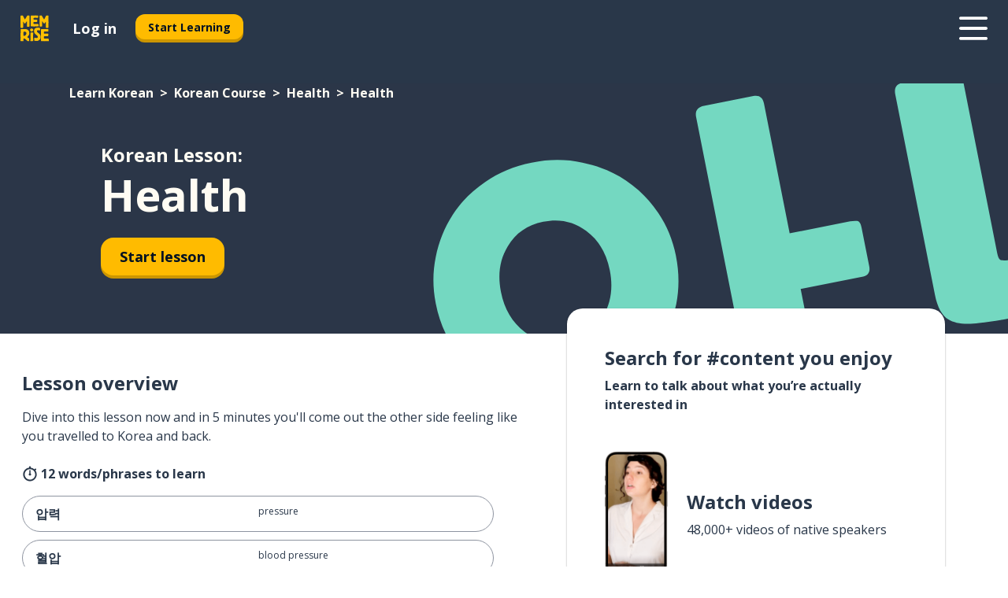

--- FILE ---
content_type: application/javascript; charset=UTF-8
request_url: https://www.memrise.com/_next/static/chunks/6738.66931d744b30ced1.js
body_size: 3414
content:
"use strict";(self.webpackChunk_N_E=self.webpackChunk_N_E||[]).push([[6738],{76738:(C,L,e)=>{e.r(L),e.d(L,{HeaderBackgroundKR:()=>l,default:()=>i});var t=e(14232).createElement,l=function(){return t("svg",{width:"1440",height:"432",viewBox:"0 0 1440 432",fill:"none",xmlns:"http://www.w3.org/2000/svg"},t("g",{clipPath:"url(#clip0_2972_29213)"},t("rect",{width:"1440",height:"432",fill:"#2B3648"}),t("path",{d:"M1230.28 350.974L1143.8 368.075L1178.97 545.909C1179.98 551.023 1179.74 554.694 1178.25 556.921C1177.22 559.057 1174.15 560.63 1169.03 561.642L1098.6 575.571C1093.48 576.583 1089.58 576.388 1086.89 574.988C1084.66 573.496 1083.04 570.193 1082.03 565.079L994.455 122.238C992.708 113.404 996.484 108.068 1005.78 106.229L1076.22 92.3C1084.59 90.645 1089.65 94.2343 1091.39 103.068L1128.08 288.573L1214.55 271.472C1218.27 270.736 1221.62 270.557 1224.59 270.936C1227.57 271.314 1229.65 274.525 1230.85 280.569L1241.74 335.663C1242.75 340.777 1242.05 344.54 1239.63 346.951C1237.58 348.805 1234.46 350.146 1230.28 350.974ZM825.595 521.585C800.489 526.55 776.648 526.917 754.071 522.686C731.495 518.455 711.297 510.371 693.477 498.436C675.565 486.035 660.448 470.667 648.126 452.33C635.712 433.528 627.16 412.272 622.471 388.561C618.058 366.244 618.059 344.263 622.474 322.616C626.797 300.504 634.881 280.306 646.724 262.021C658.568 243.737 674.077 228.109 693.251 215.138C712.334 201.702 734.429 192.502 759.534 187.537C785.105 182.48 809.271 182.532 832.032 187.693C855.165 192.297 875.92 200.754 894.297 213.062C912.673 225.37 928.069 240.925 940.483 259.727C952.805 278.064 961.173 298.391 965.586 320.707C970.275 344.418 970.458 367.33 966.135 389.441C961.72 411.088 953.358 431.1 941.05 449.476C928.649 467.388 912.583 482.643 892.852 495.241C873.585 507.747 851.166 516.528 825.595 521.585ZM1232.77 744.696L852.696 819.859C842.933 821.79 834.613 822.469 827.736 821.896C821.416 821.697 816.029 820.105 811.574 817.121C807.584 814.046 804.248 809.391 801.566 803.158C798.884 796.925 796.578 788.927 794.647 779.163L763.892 623.646C761.961 613.882 765.645 608.081 774.943 606.242L843.287 592.727C853.051 590.796 858.898 594.712 860.829 604.476L883.723 720.242C885.102 727.216 889.278 730.013 896.252 728.634L1217.05 665.194C1220.77 664.458 1224.16 664.512 1227.23 665.355C1230.85 666.571 1233.17 669.736 1234.18 674.85L1244.94 729.247C1246.22 735.756 1245.33 739.797 1242.26 741.37C1239.65 742.852 1236.49 743.96 1232.77 744.696ZM776.222 271.921C753.441 276.426 736.453 288.24 725.258 307.362C713.971 326.02 710.765 347.669 715.638 372.31C720.511 396.951 731.762 415.983 749.393 429.405C766.932 442.362 787.092 446.588 809.873 442.083C833.119 437.486 850.386 425.859 861.672 407.201C872.867 388.078 876.028 366.196 871.155 341.555C866.282 316.914 855.076 298.115 837.537 285.158C819.907 271.736 799.468 267.323 776.222 271.921ZM1696.8 671.048C1666.58 677.024 1637.99 679.054 1611.04 677.137C1584.18 675.685 1560.03 670.799 1538.57 662.481C1517.59 654.071 1500.09 642.554 1486.09 627.932C1472.18 613.774 1463.29 596.932 1459.43 577.405C1455.75 558.808 1457.65 540.316 1465.13 521.929C1472.6 503.542 1484.44 486.465 1500.65 470.699C1517.32 454.842 1537.8 441.13 1562.08 429.564C1586.27 417.533 1613.48 408.53 1643.7 402.554C1672.52 396.853 1700.41 394.961 1727.36 396.878C1754.68 398.239 1779.31 403.032 1801.22 411.258C1823.05 419.02 1841.38 429.888 1856.22 443.861C1871.06 457.835 1880.37 474.353 1884.14 493.415C1888 512.942 1885.73 531.991 1877.32 550.562C1869.01 569.598 1856.29 587.09 1839.15 603.04C1822.01 618.99 1801.07 632.793 1776.32 644.451C1752.13 656.482 1725.62 665.347 1696.8 671.048ZM1584.21 251.993C1580.03 252.821 1576.59 252.535 1573.9 251.135C1571.21 249.735 1569.35 246.477 1568.34 241.363L1558.41 191.151C1557.31 185.572 1557.78 181.855 1559.83 180.001C1561.79 177.682 1564.86 176.108 1569.04 175.281L1710.61 147.284L1701.92 103.349L1560.35 131.345C1556.17 132.173 1552.78 132.119 1550.18 131.184C1547.48 129.784 1545.63 126.527 1544.62 121.413L1534.69 71.2007C1533.59 65.6216 1534.01 61.6724 1535.97 59.3529C1537.93 57.0335 1541 55.4601 1545.18 54.6326L1686.75 26.636L1678.89 -13.115C1677.7 -19.1591 1678.36 -23.1543 1680.87 -25.1008C1683.38 -27.0472 1686.73 -28.4342 1690.92 -29.2616L1759.96 -42.9151C1766 -44.1104 1769.77 -43.4052 1771.25 -40.7995C1773.1 -38.7507 1774.4 -35.8666 1775.13 -32.1472L1845.74 324.915C1847.49 333.749 1843.95 339.039 1835.11 340.786L1765.37 354.577C1756.54 356.324 1751.3 353.013 1749.64 344.645L1725.78 223.997L1584.21 251.993ZM1674.5 342.113C1654.59 351.364 1632.4 360.1 1607.94 368.319C1583.94 376.447 1559.3 383.736 1534 390.188C1509.17 396.547 1484.9 402.072 1461.19 406.761C1437.95 411.358 1417.12 414.752 1398.71 416.943C1378.91 419.41 1364.32 417.705 1354.94 411.83C1345.57 405.954 1339.14 394.182 1335.64 376.515L1278.96 89.8889C1277.12 80.5904 1280.62 75.0677 1289.45 73.3208L1358.49 59.6673C1368.26 57.7365 1374.06 61.4203 1375.9 70.7189L1424.58 316.897C1425.5 321.546 1426.84 324.662 1428.6 326.246C1430.27 327.365 1433.94 327.606 1439.61 326.967C1471.88 321.553 1506.38 314.006 1543.11 304.326C1580.31 294.554 1615 283.103 1647.19 269.975C1652.59 267.941 1656.4 267.671 1658.63 269.163C1660.76 270.19 1662.29 271.82 1663.22 274.052L1683.04 326.656C1684.88 333.538 1682.04 338.69 1674.5 342.113ZM1658.46 477.174C1623.59 484.07 1597.35 495.538 1579.75 511.58C1562.61 527.53 1555.65 543.641 1558.87 559.913C1560.34 567.352 1564.33 574.053 1570.82 580.015C1577.31 585.978 1585.95 590.55 1596.72 593.734C1607.59 597.382 1620.08 599.5 1634.21 600.089C1648.8 600.585 1664.7 599.132 1681.9 595.73C1698.17 592.512 1712.96 587.897 1726.27 581.884C1739.57 575.871 1750.78 569.064 1759.91 561.462C1769.13 554.325 1775.84 546.718 1780.04 538.641C1784.7 530.472 1786.3 522.668 1784.83 515.229C1783.26 507.325 1778.72 500.252 1771.21 494.008C1764.16 487.673 1754.97 482.727 1743.64 479.17C1732.3 475.614 1719.34 473.588 1704.75 473.091C1690.16 472.595 1674.73 473.956 1658.46 477.174ZM2134.04 344.717C2135.6 352.62 2135.87 357.64 2134.84 359.776C2133.82 361.911 2130.05 363.623 2123.54 364.91L2062.87 376.908C2057.29 378.012 2053.38 377.817 2051.16 376.325C2049.39 374.741 2047.73 369.998 2046.17 362.094L1965.95 -3.21493C1963.47 -13.3513 1962.41 -19.9062 1962.79 -22.8797C1963.17 -25.8531 1967.31 -28.1214 1975.21 -29.6844L2050.53 -44.5791C2057.97 -46.0502 2062.43 -45.4829 2063.91 -42.8772C2065.86 -40.3635 2067.84 -33.9925 2069.86 -23.7641L2134.04 344.717ZM2122.38 512.969C2106.57 516.095 2092.55 513.555 2080.29 505.35C2068.14 497.609 2060.58 486.3 2057.64 471.422C2054.7 456.545 2057.38 443.213 2065.68 431.427C2073.88 419.176 2085.89 411.487 2101.7 408.361C2117.5 405.235 2131.53 407.775 2143.78 415.98C2156.41 423.629 2164.19 434.892 2167.13 449.77C2170.17 465.112 2167.3 478.723 2158.54 490.601C2149.78 502.479 2137.72 509.935 2122.38 512.969Z",fill:"#74D8C1"})),t("defs",null,t("clipPath",{id:"clip0_2972_29213"},t("rect",{width:"1440",height:"432",fill:"white"}))))};let i=l}}]);
//# sourceMappingURL=6738.66931d744b30ced1.js.map

--- FILE ---
content_type: application/javascript; charset=UTF-8
request_url: https://www.memrise.com/_next/static/chunks/286-09d5c5389b9ff13f.js
body_size: 3830
content:
(self.webpackChunk_N_E=self.webpackChunk_N_E||[]).push([[286],{1029:(e,t,a)=>{"use strict";a.d(t,{c5:()=>i,sN:()=>g});var o=a(14232),n=a(96557),r=a(53380),s=function(e,t){var a=(0,o.useState)(e),n=a[0],r=a[1];return(0,o.useEffect)(function(){return r(t)},[t]),n},g=function(){return s(!1,(0,r.B)())},i=function(e){for(var t=arguments.length,a=Array(t>1?t-1:0),o=1;o<t;o++)a[o-1]=arguments[o];return s(e,n.Ub.apply(void 0,a))}},5632:(e,t,a)=>{"use strict";a.d(t,{p:()=>E});var o=a(73788),n=a(97884),r=a(15247),s=a(79860),g=a(26967),i=a(1029),c=a(36720),l=a(63857),d=a(14232),p=a(60180),u=a.n(p),f=a(79698),h=a(37328),b=a(19319),v=a(9902),y=a(40083),m=a(22999),w=(0,o.YK)({appStore:{id:"app_store"},downloadFrom:{id:"download"}}),O=a(77324),_=function(e){switch(e){case"fr":return"127/40";case"hi":return"145/53";case"ja":case"zh-cn":case"zh-hant":return"109/40";case"ko":return"13/4";case"tr":return"151/40";default:return"3/1"}},A=O.Ay.div.withConfig({componentId:"sc-1dvjq6u-0"})(function(e){var t=e.$locale,a=e.$image;return(0,O.AH)(["height:100%;aspect-ratio:",";background-image:url(",");background-position-x:left;background-position-y:top;background-repeat:no-repeat;background-size:contain;text-indent:100%;white-space:nowrap;overflow:hidden;"],_(t),a)}),k=O.Ay.a.withConfig({componentId:"sc-1dvjq6u-1"})(function(e){var t=e.theme;return(0,O.AH)(["width:fit-content;height:",";display:block;overflow:hidden;"],t.sz.s14)}),j=d.createElement,L=(0,o.YK)({downloadFrom:{id:"get_it_on"},googlePlay:{id:"google_play"}}),P=function(e){switch(e){case"ar":case"es-mx":case"hi":case"id":case"nl":case"no":case"pt":case"sv":return"27/8";case"en":return"323/96";default:return"300/89"}},z=O.Ay.div.withConfig({componentId:"sc-huerz9-0"})(function(e){var t=e.$image,a=e.$locale;return(0,O.AH)(["height:100%;aspect-ratio:",";background-image:url(",");background-position-x:left;background-position-y:top;background-repeat:no-repeat;background-size:contain;text-indent:100%;white-space:nowrap;overflow:hidden;"],P(a),t)}),x=O.Ay.a.withConfig({componentId:"sc-huerz9-1"})(function(e){var t=e.theme;return(0,O.AH)(["width:fit-content;height:",";display:block;overflow:hidden;"],t.sz.s14)}),I=d.createElement,q={storeType:"app-store",storeImages:{light:r.default},storeImageAlt:(0,o.zR)({id:"download_section_apple_store_logo"}),starsImageSrc:n.default,starsImageAlt:(0,o.zR)({id:"download_section_apple_store_stars_rate"}),ratingMark:(0,o.zR)({id:"download_section_apple_store_rating"}),ratingsCount:(0,o.zR)({id:"download_section_apple_store_reviews"}),hrefParams:{linkType:"memrise-app-store"},DownloadButton:function(e){var t=(0,h.A)(),o=(0,m.sT)(t.locale),n=(0,d.useState)(""),r=n[0],s=n[1],g=(0,d.useRef)(null);(0,d.useEffect)(function(){(0,l.A)(u().mark(function e(){return u().wrap(function(e){for(;;)switch(e.prev=e.next){case 0:return e.next=2,a(99621)("./download-on-the-app-store-badge-".concat(o,".svg"));case 2:s(e.sent.default);case 4:case"end":return e.stop()}},e)}))()},[o]);var i=(0,v.w)("app-store"),p=(0,b.u)(i),O=t.formatMessage(w.appStore),_=t.formatMessage(w.downloadFrom),L=(0,y.w)({linkType:"memrise-app-store"});return j(f.N,{href:L,passHref:!0,legacyBehavior:!0},j(k,(0,c.A)({},e,{onClick:p,ref:g}),j(A,{$image:r,$locale:o},_," ",O)))}},C={storeType:"google-play",storeImages:{light:g.default},storeImageAlt:(0,o.zR)({id:"download_section_google_play_logo"}),starsImageSrc:s.default,starsImageAlt:(0,o.zR)({id:"download_section_google_play_stars_rate"}),ratingMark:(0,o.zR)({id:"download_section_google_play_rating"}),ratingsCount:(0,o.zR)({id:"download_section_google_play_reviews"}),hrefParams:{linkType:"memrise-google-play"},DownloadButton:function(e){var t=(0,h.A)(),o=(0,m.sT)(t.locale),n=(0,d.useRef)(null),r=(0,v.w)("google-play"),s=(0,b.u)(r),g=(0,d.useState)(""),i=g[0],p=g[1];(0,d.useEffect)(function(){(0,l.A)(u().mark(function e(){return u().wrap(function(e){for(;;)switch(e.prev=e.next){case 0:return e.next=2,a(59177)("./get-it-on-google-play-badge-".concat(o,".svg"));case 2:p(e.sent.default);case 4:case"end":return e.stop()}},e)}))()},[o]);var w=t.formatMessage(L.downloadFrom),O=t.formatMessage(L.googlePlay),_=(0,y.w)({linkType:"memrise-google-play"});return I(f.N,{href:_,passHref:!0,legacyBehavior:!0},I(x,(0,c.A)({},e,{onClick:s,ref:n}),I(z,{$image:i,$locale:o},w," ",O)))}},T=[q,C],E=function(e){var t=(0,i.sN)(),a=t&&window.navigator.userAgent.match(/Android/i),o=t&&window.navigator.userAgent.match(/iPhone|iPad|iPod/i);return"all"===e?T:a?[C]:o?[q]:T}},9902:(e,t,a)=>{"use strict";a.d(t,{w:()=>c});var o=a(42969),n=a(14232),r=a(42275),s=a(12136);function g(e,t){var a=Object.keys(e);if(Object.getOwnPropertySymbols){var o=Object.getOwnPropertySymbols(e);t&&(o=o.filter(function(t){return Object.getOwnPropertyDescriptor(e,t).enumerable})),a.push.apply(a,o)}return a}var i={"app-store":s.Wl.appleAppStore,"google-play":s.Wl.googlePlayStore};function c(e){var t=arguments.length>1&&void 0!==arguments[1]?arguments[1]:s.Gk.content,a=(0,r.G)();return(0,n.useMemo)(function(){return function(e){for(var t=1;t<arguments.length;t++){var a=null!=arguments[t]?arguments[t]:{};t%2?g(Object(a),!0).forEach(function(t){(0,o.A)(e,t,a[t])}):Object.getOwnPropertyDescriptors?Object.defineProperties(e,Object.getOwnPropertyDescriptors(a)):g(Object(a)).forEach(function(t){Object.defineProperty(e,t,Object.getOwnPropertyDescriptor(a,t))})}return e}((0,o.A)((0,o.A)((0,o.A)({},s.IQ.event,s.bd.clickAppStore),s.IQ.clickArea,t),s.IQ.clickPath,i[e]),a)},[t,e,a])}},15247:(e,t,a)=>{"use strict";a.r(t),a.d(t,{default:()=>o});let o="/_next/static/images/6d02e57a47cd80a54dfcb85613101e81.png"},15681:(e,t,a)=>{"use strict";a.d(t,{qW:()=>g});var o=a(36720),n=a(14232),r=a(5632),s=n.createElement,g=function(e){var t=e.displayType,a=e.AppStoreComponent,g=(0,r.p)(t);return s(n.Fragment,null,g.map(function(e){return s(a,(0,o.A)({key:e.storeType},e))}))}},26967:(e,t,a)=>{"use strict";a.r(t),a.d(t,{default:()=>o});let o="/_next/static/images/6da6800c6e7e8d719dd28ac10dd0473a.png"},52934:(e,t,a)=>{"use strict";a.d(t,{V:()=>i,b:()=>c});var o=a(42969),n=a(43526),r=a(40083),s=a(47342);function g(e,t){var a=Object.keys(e);if(Object.getOwnPropertySymbols){var o=Object.getOwnPropertySymbols(e);t&&(o=o.filter(function(t){return Object.getOwnPropertyDescriptor(e,t).enumerable})),a.push.apply(a,o)}return a}var i=function(e){return(0,r.w)({linkType:"memrise-signup",query:function(e){for(var t=1;t<arguments.length;t++){var a=null!=arguments[t]?arguments[t]:{};t%2?g(Object(a),!0).forEach(function(t){(0,o.A)(e,t,a[t])}):Object.getOwnPropertyDescriptors?Object.defineProperties(e,Object.getOwnPropertyDescriptors(a)):g(Object(a)).forEach(function(t){Object.defineProperty(e,t,Object.getOwnPropertyDescriptor(a,t))})}return e}({},e?{next:e}:{})})},c=function(e){var t=(0,s.f)().languagePairId;return i((0,n.f)("/media",{languagePairId:t,contentMediaId:e}))}},59177:(e,t,a)=>{var o={"./get-it-on-google-play-badge-ar.svg":[81207,1207],"./get-it-on-google-play-badge-da.svg":[56603,6603],"./get-it-on-google-play-badge-de.svg":[42543,2543],"./get-it-on-google-play-badge-en.svg":[80231,231],"./get-it-on-google-play-badge-es-mx.svg":[77470,7470],"./get-it-on-google-play-badge-es.svg":[34886,4886],"./get-it-on-google-play-badge-fr.svg":[16382,6382],"./get-it-on-google-play-badge-hi.svg":[3735,3735],"./get-it-on-google-play-badge-id.svg":[49149,9149],"./get-it-on-google-play-badge-it.svg":[92621,2621],"./get-it-on-google-play-badge-ja.svg":[4873,4873],"./get-it-on-google-play-badge-ko.svg":[99676,9676],"./get-it-on-google-play-badge-nl.svg":[33428,3428],"./get-it-on-google-play-badge-no.svg":[66615,6615],"./get-it-on-google-play-badge-pl.svg":[80438,438],"./get-it-on-google-play-badge-pt-br.svg":[64669,4669],"./get-it-on-google-play-badge-pt.svg":[71854,1854],"./get-it-on-google-play-badge-ru.svg":[18333,8333],"./get-it-on-google-play-badge-sv.svg":[9665,9665],"./get-it-on-google-play-badge-tr.svg":[72648,2648],"./get-it-on-google-play-badge-vi.svg":[3965,3965],"./get-it-on-google-play-badge-zh-cn.svg":[93976,3976],"./get-it-on-google-play-badge-zh-hant.svg":[23360,3360]};function n(e){if(!a.o(o,e))return Promise.resolve().then(()=>{var t=Error("Cannot find module '"+e+"'");throw t.code="MODULE_NOT_FOUND",t});var t=o[e],n=t[0];return a.e(t[1]).then(()=>a(n))}n.keys=()=>Object.keys(o),n.id=59177,e.exports=n},66274:(e,t,a)=>{"use strict";a.d(t,{E:()=>v});var o=a(14232),n=a(37328),r=a(19319),s=a(9902),g=a(86727),i=a(77324),c=a(54587),l=a.n(c),d=i.Ay.div.withConfig({componentId:"sc-u2pznz-0"})(function(){return(0,i.AH)(["display:inline-flex;flex-direction:column;align-items:center;"])}),p=i.Ay.div.withConfig({componentId:"sc-u2pznz-1"})(function(e){var t=e.theme;return(0,i.AH)(["margin-bottom:",";"],t.sz.s2)}),u=(0,i.Ay)(l()).withConfig({componentId:"sc-u2pznz-2"})(function(){return(0,i.AH)([""])}),f=i.Ay.a.withConfig({componentId:"sc-u2pznz-3"})(function(e){var t=e.theme;return(0,i.AH)(["display:inline-block;color:unset;text-decoration:none;",";&:hover{text-decoration:underline;}"],t.typography.heading.desktop.xxxs)}),h=i.Ay.div.withConfig({componentId:"sc-u2pznz-4"})(function(e){var t=e.theme;return(0,i.AH)(["display:flex;flex-wrap:wrap;justify-content:center;gap:",";@media (min-width:","){display:grid;grid-auto-columns:minmax(0,1fr);grid-auto-flow:column;> *:first-child{margin-left:auto;}> *:last-child{margin-right:auto;}}"],t.sz.s4,t.sz.md)}),b=o.createElement,v=function(e){var t=e.starsImageSrc,a=e.starsImageAlt,o=e.ratingsCount,i=e.hrefParams,c=e.DownloadButton,l=e.storeType,h=(0,n.A)(),v=(0,g.N)(i),y=(0,s.w)(l),m=(0,r.u)(y);return b(d,null,b(p,null,b(c,null)),b(u,{src:t,width:100,height:20,alt:h.formatMessage(a)}),b(f,{href:v,onClick:m},h.formatMessage(o)))};v.Container=h},79860:(e,t,a)=>{"use strict";a.r(t),a.d(t,{default:()=>o});let o="/_next/static/images/b95d475278eff02c9e10dc19bb734693.png"},97884:(e,t,a)=>{"use strict";a.r(t),a.d(t,{default:()=>o});let o="/_next/static/images/32eeb00998921865dd75c90f8723f964.png"},99280:(e,t,a)=>{"use strict";a.d(t,{$:()=>h});var o=a(59860),n=a(42969),r=a(14232),s=a(37328),g=a(53403),i=a(47342),c=a(39081),l=a(85687),d=["topicTitle"],p=["scenarioTitle"];function u(e,t){var a=Object.keys(e);if(Object.getOwnPropertySymbols){var o=Object.getOwnPropertySymbols(e);t&&(o=o.filter(function(t){return Object.getOwnPropertyDescriptor(e,t).enumerable})),a.push.apply(a,o)}return a}function f(e){for(var t=1;t<arguments.length;t++){var a=null!=arguments[t]?arguments[t]:{};t%2?u(Object(a),!0).forEach(function(t){(0,n.A)(e,t,a[t])}):Object.getOwnPropertyDescriptors?Object.defineProperties(e,Object.getOwnPropertyDescriptors(a)):u(Object(a)).forEach(function(t){Object.defineProperty(e,t,Object.getOwnPropertyDescriptor(a,t))})}return e}var h=function(e){var t=(0,s.A)(),a=(0,i.f)(),n=a.sourceLanguageLocale,u=a.targetLanguageLocale;return(0,r.useMemo)(function(){switch(e.pathname){case g.b.immersiveScenario:return(0,c.a)({pathname:e.pathname,query:f(f({},e.query),{},{sourceLanguageLocale:n,targetLanguageLocale:u})});case g.b.phrasebook.learnable:return(0,c.a)({pathname:e.pathname,query:f(f(f({},e.query),(0,l.q)(t.messages,u)),{},{sourceLanguageLocale:n,targetLanguageLocale:u})});case g.b.phrasebook.allLearnables:return(0,c.a)({pathname:e.pathname,query:f(f({},e.query),{},{sourceLanguageLocale:n,targetLanguageLocale:u})});case g.b.campaigns.musicians.musician:case g.b.campaigns.musicians.topicOfTopic:return(0,c.a)({pathname:e.pathname,query:f({sourceLanguageLocale:n,targetLanguageLocale:u},e.query)});case g.b.course:return(0,c.a)({pathname:e.pathname,query:f(f({},e.query),{},{sourceLanguageLocale:n,targetLanguageLocale:u})});case g.b.topic:var a=e.query,r=a.topicTitle,s=(0,o.A)(a,d);return(0,c.a)({pathname:e.pathname,query:f(f({},s),{},{sourceLanguageLocale:n,targetLanguageLocale:u,topicTitle:r})});case g.b.scenario:var i=e.query,h=i.scenarioTitle,b=(0,o.A)(i,p);return(0,c.a)({pathname:e.pathname,query:f(f({},b),{},{sourceLanguageLocale:n,targetLanguageLocale:u,scenarioTitle:h})});case g.b.tag:return(0,c.a)({pathname:e.pathname,query:f(f({},e.query),{},{sourceLanguageLocale:n,targetLanguageLocale:u})})}},[t.messages,n,u,e])}},99621:(e,t,a)=>{var o={"./download-on-the-app-store-badge-ar.svg":[67109,7109],"./download-on-the-app-store-badge-da.svg":[97181,7181],"./download-on-the-app-store-badge-de.svg":[10833,833],"./download-on-the-app-store-badge-en.svg":[54045,4045],"./download-on-the-app-store-badge-es-mx.svg":[92968,2968],"./download-on-the-app-store-badge-es.svg":[71188,1188],"./download-on-the-app-store-badge-fr.svg":[93696,3696],"./download-on-the-app-store-badge-hi.svg":[34313,4313],"./download-on-the-app-store-badge-id.svg":[81503,1503],"./download-on-the-app-store-badge-it.svg":[72751,2751],"./download-on-the-app-store-badge-ja.svg":[79239,9239],"./download-on-the-app-store-badge-ko.svg":[58790,8790],"./download-on-the-app-store-badge-nl.svg":[98386,8386],"./download-on-the-app-store-badge-no.svg":[49081,9081],"./download-on-the-app-store-badge-pl.svg":[61512,1512],"./download-on-the-app-store-badge-pt-br.svg":[35435,5435],"./download-on-the-app-store-badge-pt.svg":[85216,5216],"./download-on-the-app-store-badge-ru.svg":[67467,7467],"./download-on-the-app-store-badge-sv.svg":[13179,3179],"./download-on-the-app-store-badge-tr.svg":[68918,8918],"./download-on-the-app-store-badge-vi.svg":[55755,5755],"./download-on-the-app-store-badge-zh-cn.svg":[99842,9842],"./download-on-the-app-store-badge-zh-hant.svg":[77542,7542]};function n(e){if(!a.o(o,e))return Promise.resolve().then(()=>{var t=Error("Cannot find module '"+e+"'");throw t.code="MODULE_NOT_FOUND",t});var t=o[e],n=t[0];return a.e(t[1]).then(()=>a(n))}n.keys=()=>Object.keys(o),n.id=99621,e.exports=n}}]);
//# sourceMappingURL=286-09d5c5389b9ff13f.js.map